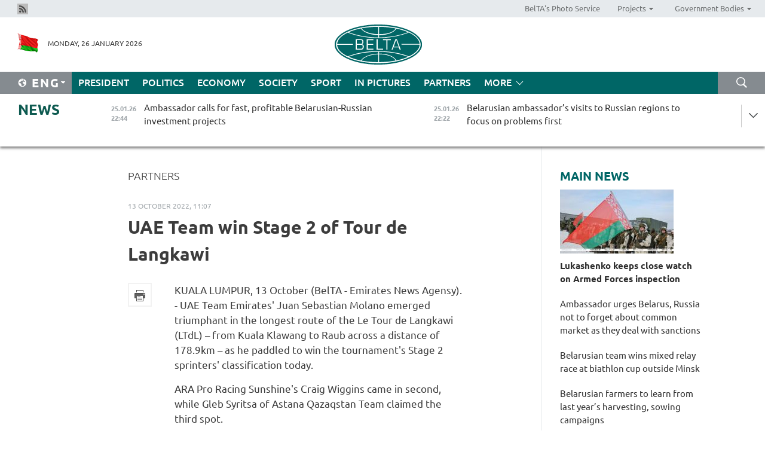

--- FILE ---
content_type: text/html; charset=UTF-8
request_url: https://eng.belta.by/partner_news/view/uae-team-win-stage-2-of-tour-de-langkawi-153823-2022/
body_size: 12150
content:
    
    	<!DOCTYPE HTML>
	<html lang="en-EN" prefix="og: http://ogp.me/ns#">
	<head  prefix="article: https://ogp.me/ns/article#">
		<title>UAE Team win Stage 2 of Tour de Langkawi | Partners | Belarus News | Belarusian news | Belarus today | news in Belarus | Minsk news | BELTA</title>
		<meta http-equiv="Content-Type" content="text/html; charset=utf-8">
                <meta name="viewport" content="width=device-width">
		<link rel="stylesheet" href="/styles/general_styles.css" type="text/css">
                                <link rel="stylesheet" href="/styles/styles2.css?1769379617" type="text/css">
                                <link rel="stylesheet" href="/styles/styles.css?1769379617" type="text/css">
                <link rel="stylesheet" href="/styles/tr_styles.css" type="text/css">
                            <link rel="icon" href="/desimages/fav.png" type="image/png">
		<meta name="keywords" content="">
		<meta name="description" content="UAE Team Emirates&#039; Juan Sebastian Molano emerged triumphant in the longest route of the Le Tour de Langkawi (LTdL) &ndash; from Kuala Klawang to Raub across a distance of 178.9km &ndash; as he paddled to win the tournament&#039;s Stage 2 sprinters&#039; classification today.">
                
                 <link rel = "canonical" href="https://eng.belta.by/partner_news/view/uae-team-win-stage-2-of-tour-de-langkawi-153823-2022/">
                 
	                    <meta property="og:locale" content="en_EN">
	        	        	<meta property="og:site_name" content="Belarusian Telegraph Agency" />
	        	        	<meta property="og:title" content="UAE Team win Stage 2 of Tour de Langkawi" />
	        	        	<meta property="og:type" content="article" />
	        	        	<meta property="og:url" content="https://eng.belta.by/partner_news/view/uae-team-win-stage-2-of-tour-de-langkawi-153823-2022" />
	        	        	<meta property="og:image" content="https://eng.belta.by/desimages/og_image.png" />
	        	        	<meta property="og:description" content="UAE Team Emirates&amp;#039; Juan Sebastian Molano emerged triumphant in the longest route of the Le Tour de Langkawi (LTdL) &amp;ndash; from Kuala Klawang to Raub across a distance of 178.9km &amp;ndash; as he paddled to win the tournament&amp;#039;s Stage 2 sprinters&amp;#039; classification today." />
	        	        	<meta property="og:section" content="Partners" />
	        	        	<meta property="article:published_time" content="2022-10-13 11:07:56" />
	        	        	<meta property="article:modified_time" content="2022-10-13 11:11:22" />
	        	    		                        <!-- Yandex.Metrika informer -->
<a href="https://metrika.yandex.by/stat/?id=15029098&amp;from=informer"
target="_blank" rel="nofollow"><img src="https://informer.yandex.ru/informer/15029098/1_1_FFFFFFFF_EFEFEFFF_0_pageviews"
style="width:80px; height:15px; border:0; display:none" alt="Яндекс.Метрика" title="Яндекс.Метрика: данные за сегодня (просмотры)" class="ym-advanced-informer" data-cid="15029098" data-lang="ru" /></a>
<!-- /Yandex.Metrika informer -->

<!-- Yandex.Metrika counter -->
<script type="text/javascript" >
   (function(m,e,t,r,i,k,a){m[i]=m[i]||function(){(m[i].a=m[i].a||[]).push(arguments)};
   m[i].l=1*new Date();
   for (var j = 0; j < document.scripts.length; j++) {if (document.scripts[j].src === r) { return; }}
   k=e.createElement(t),a=e.getElementsByTagName(t)[0],k.async=1,k.src=r,a.parentNode.insertBefore(k,a)})
   (window, document, "script", "https://mc.yandex.ru/metrika/tag.js", "ym");

   ym(15029098, "init", {
        clickmap:true,
        trackLinks:true,
        accurateTrackBounce:true,
        webvisor:true
   });
</script>
<noscript><div><img src="https://mc.yandex.ru/watch/15029098" style="position:absolute; left:-9999px;" alt="" /></div></noscript>
<!-- /Yandex.Metrika counter -->

            
                        <meta name="google-site-verification" content="Dd8uWU7VCf77OeeHXR5DHMQmZ-7j6FLk_JRDg71UqnQ" />

            
        

                                                                	</head>
	
	<body>

                
        <a id="top"></a>

    <div class="all   ">
        <div class="ban_main_top">
            
        </div>
        <div class="top_line">
	                <div class="social_icons">
                                          <a href="/rss" title="Rss"  target ="_self" onmouseover="this.children[0].src='https://eng.belta.by/images/storage/banners/000015_e75332d9759a535dbd02582b38240ace_work.jpg'" onmouseout="this.children[0].src='https://eng.belta.by/images/storage/banners/000015_06c67faab12793f011de90a38aef8cf1_work.jpg'">
                    <img src="https://eng.belta.by/images/storage/banners/000015_06c67faab12793f011de90a38aef8cf1_work.jpg" alt="Rss" title="Rss" />
                </a>
                        </div>
    
	        <script>
        var scroll_items = Array();
    </script>
<div class="projects_menu">
	
                    <div class="projects_menu_item " id="pr_el_97"><a target="_blank"  href="https://photobelta.by/"  title="BelTA&#039;s Photo Service" >
            <span>BelTA&#039;s Photo Service</span>    </a>
            </div>
	
                    <div class="projects_menu_item projects_menu_drop" id="pr_el_98"><a   href="https://eng.belta.by/"  title="Projects" >
            <span>Projects</span>    </a>
                    <script>
                var scroll_pr_m = "pr_m_98";
                scroll_items[scroll_items.length] = "pr_m_98";
            </script>
          <div class="projects_menu_s" id="pr_m_98">  
           	
                <div class="pr_menu_s_item">
                                                                                                                        <a target="_blank"   href="https://atom.belta.by/en" title="NUCLEAR POWER IN BELARUS AND WORLDWIDE" >NUCLEAR POWER IN BELARUS AND WORLDWIDE</a>
                        
                                    </div>
                       </div> 
            </div>
	
                    <div class="projects_menu_item projects_menu_drop" id="pr_el_105"><a   href="https://eng.belta.by/"  title="Government Bodies" >
            <span>Government Bodies</span>    </a>
                    <script>
                var scroll_pr_m = "pr_m_105";
                scroll_items[scroll_items.length] = "pr_m_105";
            </script>
          <div class="projects_menu_s" id="pr_m_105">  
           	
                <div class="pr_menu_s_item">
                                                                                                                        <a target="_blank"   href="http://president.gov.by/en/" title="President of the Republic of Belarus" >President of the Republic of Belarus</a>
                        
                                    </div>
            	
                <div class="pr_menu_s_item">
                                                                                                                        <a target="_blank"   href="http://www.government.by/en/" title="The Council of Ministers of the Republic of Belarus" >The Council of Ministers of the Republic of Belarus</a>
                        
                                    </div>
            	
                <div class="pr_menu_s_item">
                                                                                                                        <a target="_blank"   href="http://www.sovrep.gov.by/en/" title="The Council of the Republic of the National Assembly of the Republic of Belarus" >The Council of the Republic of the National Assembly of the Republic of Belarus</a>
                        
                                    </div>
            	
                <div class="pr_menu_s_item">
                                                                                                                        <a target="_blank"   href="http://house.gov.by/index.php/,,,,,1,0,0.html" title="The House of Representatives of the National Assembly of the Republic of Belarus" >The House of Representatives of the National Assembly of the Republic of Belarus</a>
                        
                                    </div>
            	
                <div class="pr_menu_s_item">
                                                                                                                        <a target="_blank"   href="http://www.kc.gov.by/en/main.aspx" title="The Constitutional Court of the Republic of Belarus" >The Constitutional Court of the Republic of Belarus</a>
                        
                                    </div>
            	
                <div class="pr_menu_s_item">
                                                                                                                        <a target="_blank"   href="http://www.supcourt.by/" title="The Supreme Court of the Republic of Belarus" >The Supreme Court of the Republic of Belarus</a>
                        
                                    </div>
            	
                <div class="pr_menu_s_item">
                                                                                                                        <a target="_blank"   href="http://www.kgk.gov.by/en" title="The State Control Committee of the Republic of Belarus" >The State Control Committee of the Republic of Belarus</a>
                        
                                    </div>
            	
                <div class="pr_menu_s_item">
                                                                                                                        <a target="_blank"   href="http://www.prokuratura.gov.by/en/" title="The Prosecutor General’s Office of the Republic of Belarus" >The Prosecutor General’s Office of the Republic of Belarus</a>
                        
                                    </div>
            	
                <div class="pr_menu_s_item">
                                                                                                                        <a target="_blank"   href="http://www.nbrb.by/engl/" title="The National Bank of the Republic of Belarus" >The National Bank of the Republic of Belarus</a>
                        
                                    </div>
            	
                <div class="pr_menu_s_item">
                                                                                                                        <a target="_blank"   href="http://www.mas.by/ru" title="Ministry of Architecture and Construction" >Ministry of Architecture and Construction</a>
                        
                                    </div>
            	
                <div class="pr_menu_s_item">
                                                                                                                        <a target="_blank"   href="http://mvd.gov.by/en/main.aspx" title="Ministry of the Interior" >Ministry of the Interior</a>
                        
                                    </div>
            	
                <div class="pr_menu_s_item">
                                                                                                                        <a target="_blank"   href="http://minzdrav.gov.by/" title="Ministry of Public Health" >Ministry of Public Health</a>
                        
                                    </div>
            	
                <div class="pr_menu_s_item">
                                                                                                                        <a target="_blank"   href="http://www.mjkx.gov.by/" title="Ministry of Housing and Utilities Services" >Ministry of Housing and Utilities Services</a>
                        
                                    </div>
            	
                <div class="pr_menu_s_item">
                                                                                                                        <a target="_blank"   href="http://mfa.gov.by/en/" title="Ministry of Foreign Affairs" >Ministry of Foreign Affairs</a>
                        
                                    </div>
            	
                <div class="pr_menu_s_item">
                                                                                                                        <a target="_blank"   href="http://www.mininform.gov.by/ru/" title="Ministry of Information" >Ministry of Information</a>
                        
                                    </div>
            	
                <div class="pr_menu_s_item">
                                                                                                                        <a target="_blank"   href="http://www.nalog.gov.by/ru/" title="Ministry for Taxes and Levies" >Ministry for Taxes and Levies</a>
                        
                                    </div>
            	
                <div class="pr_menu_s_item">
                                                                                                                        <a target="_blank"   href="http://www.kultura.by/" title="Ministry of Culture" >Ministry of Culture</a>
                        
                                    </div>
            	
                <div class="pr_menu_s_item">
                                                                                                                        <a target="_blank"   href="http://www.mlh.gov.by/en/forestry/resources.html" title="Ministry of Forestry" >Ministry of Forestry</a>
                        
                                    </div>
            	
                <div class="pr_menu_s_item">
                                                                                                                        <a target="_blank"   href="http://www.mil.by/en/" title="Ministry of Defense" >Ministry of Defense</a>
                        
                                    </div>
            	
                <div class="pr_menu_s_item">
                                                                                                                        <a target="_blank"   href="http://edu.gov.by/" title="Ministry of Education" >Ministry of Education</a>
                        
                                    </div>
            	
                <div class="pr_menu_s_item">
                                                                                                                        <a target="_blank"   href="http://minpriroda.gov.by/en/" title="Ministry of Natural Resources and Environmental Protection" >Ministry of Natural Resources and Environmental Protection</a>
                        
                                    </div>
            	
                <div class="pr_menu_s_item">
                                                                                                                        <a target="_blank"   href="http://www.minprom.gov.by/eng/welcome" title="Ministry of Industry" >Ministry of Industry</a>
                        
                                    </div>
            	
                <div class="pr_menu_s_item">
                                                                                                                        <a target="_blank"   href="http://www.mpt.gov.by/en/" title="Ministry of Communications and Informatization" >Ministry of Communications and Informatization</a>
                        
                                    </div>
            	
                <div class="pr_menu_s_item">
                                                                                                                        <a target="_blank"   href="https://www.mshp.gov.by/" title="Ministry of Agriculture and Food" >Ministry of Agriculture and Food</a>
                        
                                    </div>
            	
                <div class="pr_menu_s_item">
                                                                                                                        <a target="_blank"   href="http://mst.gov.by/en" title="Ministry of Sport and Tourism" >Ministry of Sport and Tourism</a>
                        
                                    </div>
            	
                <div class="pr_menu_s_item">
                                                                                                                        <a target="_blank"   href="http://www.mintorg.gov.by/index.php?lang=en" title="Ministry of Trade" >Ministry of Trade</a>
                        
                                    </div>
            	
                <div class="pr_menu_s_item">
                                                                                                                        <a target="_blank"   href="http://www.mintrans.gov.by/eng/index" title="Ministry of Transport and Communications" >Ministry of Transport and Communications</a>
                        
                                    </div>
            	
                <div class="pr_menu_s_item">
                                                                                                                        <a target="_blank"   href="http://www.mintrud.gov.by/en" title="Ministry of Labour and Social Protection" >Ministry of Labour and Social Protection</a>
                        
                                    </div>
            	
                <div class="pr_menu_s_item">
                                                                                                                        <a target="_blank"   href="http://mchs.gov.by/" title="Ministry for Emergency Situations" >Ministry for Emergency Situations</a>
                        
                                    </div>
            	
                <div class="pr_menu_s_item">
                                                                                                                        <a target="_blank"   href="http://www.minfin.gov.by/" title="Ministry of Finance" >Ministry of Finance</a>
                        
                                    </div>
            	
                <div class="pr_menu_s_item">
                                                                                                                        <a target="_blank"   href="http://www.economy.gov.by/en" title="Ministry of Economy" >Ministry of Economy</a>
                        
                                    </div>
            	
                <div class="pr_menu_s_item">
                                                                                                                        <a target="_blank"   href="http://www.minenergo.gov.by/en" title="Ministry of Energy" >Ministry of Energy</a>
                        
                                    </div>
            	
                <div class="pr_menu_s_item">
                                                                                                                        <a target="_blank"   href="http://minjust.gov.by/en/" title="Ministry of Justice" >Ministry of Justice</a>
                        
                                    </div>
            	
                <div class="pr_menu_s_item">
                                                                                                                        <a target="_blank"   href="http://www.gki.gov.by/" title="State Committee for the Management of State Property" >State Committee for the Management of State Property</a>
                        
                                    </div>
            	
                <div class="pr_menu_s_item">
                                                                                                                        <a target="_blank"   href="http://www.gknt.gov.by/opencms/opencms/en/index.html" title="State Committee for Science and Technologies" >State Committee for Science and Technologies</a>
                        
                                    </div>
            	
                <div class="pr_menu_s_item">
                                                                                                                        <a target="_blank"   href="http://gosstandart.gov.by/en-US/" title="State Committee for Standardization" >State Committee for Standardization</a>
                        
                                    </div>
            	
                <div class="pr_menu_s_item">
                                                                                                                        <a target="_blank"   href="http://gpk.gov.by/" title="State Border Committee" >State Border Committee</a>
                        
                                    </div>
            	
                <div class="pr_menu_s_item">
                                                                                                                        <a target="_blank"   href="http://www.gtk.gov.by/en" title="State Customs Committee" >State Customs Committee</a>
                        
                                    </div>
            	
                <div class="pr_menu_s_item">
                                                                                                                        <a target="_blank"   href="http://www.belstat.gov.by/en/" title="National Statistics Committee" >National Statistics Committee</a>
                        
                                    </div>
            	
                <div class="pr_menu_s_item">
                                                                                                                        <a target="_blank"   href="http://sk.gov.by/en/" title="Investigative Committee of the Republic of Belarus" >Investigative Committee of the Republic of Belarus</a>
                        
                                    </div>
            	
                <div class="pr_menu_s_item">
                                                                                                                        <a target="_blank"   href="http://brest-region.gov.by/index.php/en/" title="Brest Oblast Executive Committee" >Brest Oblast Executive Committee</a>
                        
                                    </div>
            	
                <div class="pr_menu_s_item">
                                                                                                                        <a target="_blank"   href="http://www.vitebsk-region.gov.by/en" title="Vitebsk Oblast Executive Committee" >Vitebsk Oblast Executive Committee</a>
                        
                                    </div>
            	
                <div class="pr_menu_s_item">
                                                                                                                        <a target="_blank"   href="http://gomel-region.gov.by/en/" title="Gomel Oblast Executive Committee" >Gomel Oblast Executive Committee</a>
                        
                                    </div>
            	
                <div class="pr_menu_s_item">
                                                                                                                        <a target="_blank"   href="http://www.region.grodno.by/en" title="Grodno Oblast Executive Committee" >Grodno Oblast Executive Committee</a>
                        
                                    </div>
            	
                <div class="pr_menu_s_item">
                                                                                                                        <a target="_blank"   href="http://www.minsk-region.gov.by/en/" title="Minsk Oblast Executive Committee" >Minsk Oblast Executive Committee</a>
                        
                                    </div>
            	
                <div class="pr_menu_s_item">
                                                                                                                        <a target="_blank"   href="http://mogilev-region.gov.by/en" title="Mogilev Oblast Executive Committee" >Mogilev Oblast Executive Committee</a>
                        
                                    </div>
            	
                <div class="pr_menu_s_item">
                                                                                                                        <a target="_blank"   href="http://minsk.gov.by/en/" title="Minsk City Executive Committee" >Minsk City Executive Committee</a>
                        
                                    </div>
                       </div> 
            </div>
</div>

     
        </div>
        <div class="header">
            <div class="header_date">
                                            <a class="header_flag" href="https://eng.belta.by" title="Flag"  target ="_self">
                <img 
                    src="https://eng.belta.by/images/storage/banners/000205_a31067f5f47a6d3dd1198811096c7f92_work.jpg" 
                    alt="Flag" 
                    title="Flag" 
                                    />
            </a>
            
                Monday, 26 January 2026
            </div>
	            	        <div class="logo">
            
                                                                    <a href="/" title="Belarusian Telegraph Agency"  target ="_self">
                            <span class="logo_img"><img src="https://eng.belta.by/images/storage/banners/000016_c6fefed385e51552b15905774bf48fbf_work.jpg" alt="Belarusian Telegraph Agency" title="Belarusian Telegraph Agency" /></span>
                                                    </a>
                                                        </div>
    
            <div class="weather_currency">
                <div class="weather_currency_inner">
                
	 	
                </div>
	    
            </div>
        </div>
    <div class="menu_line" >

	    <div class="main_langs" id="main_langs">
            <div class="main_langs_inner" id="main_langs_inner">
	
                                                    	
                                    <div class="main_lang_item" ><a target="_blank"   href="https://belta.by" title="Рус" >Рус</a></div>
        	
                                    <div class="main_lang_item" ><a target="_blank"   href="https://blr.belta.by" title="Бел" >Бел</a></div>
        	
                                    <div class="main_lang_item" ><a target="_blank"   href="https://pol.belta.by/" title="Pl" >Pl</a></div>
        	
                                    <div class="main_lang_item" ><a target="_blank"   href="https://deu.belta.by/" title="Deu" >Deu</a></div>
        	
                                    <div class="main_lang_item" ><a target="_blank"   href="https://esp.belta.by/" title="Esp" >Esp</a></div>
        	
                                    <div class="main_lang_item" ><a target="_blank"   href="https://chn.belta.by/" title="中文" >中文</a></div>
        </div>
<div class="main_lang_item main_lang_selected" ><a   href="https://eng.belta.by/" title="Eng">Eng</a></div>
</div>
		

	       <div class="h_menu_fp" id="h_menu_fp" >
    <div class="h_menu_title" id="h_menu_title">
                Menu
    </div>
            <div class="h_menu_s" id="h_menu_s"></div>
        <div class="menu_more">
            <div class="menu_more_title" id="h_menu_more" >More </div>
                    <div id="h_menu" class="h_menu">
                <div class="content_all_margin">
	                        <div class="menu_els" id="h_menu_line_1">
                                                            <div class="menu_item " id="h_menu_item_1_1">
                            <a   href="https://eng.belta.by/president/" title="President">President</a>
                        </div>
                                                                                <div class="menu_item " id="h_menu_item_1_2">
                            <a   href="https://eng.belta.by/politics/" title="Politics">Politics</a>
                        </div>
                                                                                <div class="menu_item " id="h_menu_item_1_3">
                            <a   href="https://eng.belta.by/economics/" title="Economy">Economy</a>
                        </div>
                                                                                <div class="menu_item " id="h_menu_item_1_4">
                            <a   href="https://eng.belta.by/society/" title="Society">Society</a>
                        </div>
                                                                                <div class="menu_item " id="h_menu_item_1_5">
                            <a   href="https://eng.belta.by/sport/" title="Sport">Sport</a>
                        </div>
                                                                                <div class="menu_item " id="h_menu_item_1_6">
                            <a   href="https://eng.belta.by/fotoreportage/" title="In Pictures">In Pictures</a>
                        </div>
                                                                                <div class="menu_item menu_item_selected" id="h_menu_item_1_7">
                            <a   href="https://eng.belta.by/partner_news/" title="Partners">Partners</a>
                        </div>
                                                </div>
                                            <div class="menu_els" id="h_menu_line_2">
                                                            <div class="menu_item " id="h_menu_item_2_1">
                            <a   href="https://eng.belta.by/photonews/" title="Daily Snapshot">Daily Snapshot</a>
                        </div>
                                                                                <div class="menu_item " id="h_menu_item_2_2">
                            <a   href="https://eng.belta.by/video/" title="Video">Video</a>
                        </div>
                                                </div>
                                            <div class="menu_els" id="h_menu_line_3">
                                                            <div class="menu_item " id="h_menu_item_3_1">
                            <a   href="https://eng.belta.by/about_company/" title="About BelTA">About BelTA</a>
                        </div>
                                                                                <div class="menu_item " id="h_menu_item_3_2">
                            <a   href="https://eng.belta.by/products/" title="Products and services">Products and services</a>
                        </div>
                                                                                <div class="menu_item " id="h_menu_item_3_3">
                            <a   href="https://eng.belta.by/subscription/" title="Subscription">Subscription</a>
                        </div>
                                                                                <div class="menu_item " id="h_menu_item_3_4">
                            <a   href="https://eng.belta.by/contacts/" title="Contact us">Contact us</a>
                        </div>
                                                </div>
                                            <div class="menu_els" id="h_menu_line_4">
                                                            <div class="menu_item " id="h_menu_item_4_1">
                            <a   href="https://eng.belta.by/opinions/" title="Experts">Experts</a>
                        </div>
                                                </div>
                            </div>
       
    </div>
                    </div>
           </div>            
	


	
    
    
	    <div class="search_btn" onclick="open_search('search')"></div>
<form action="/search/getResultsForPeriod/" id="search">
    <input type="text" name="query" value="" placeholder="Search website" class="search_edit"/>
    <input type="submit" value="Search" class="search_submit" />
    <div class="clear"></div>
        <div class="fp_search_where">
        <span id="fp_search_where">Search where:</span>
            <input type="radio" name="group" value="0" id="group_0"/><label for="group_0">Search everywhere</label>
                            </div>
       <div class="fp_search_where">
        <span id="fp_search_when">In period</span>
            <input type="radio" name="period" value="0" id="period_0"/><label for="period_0">Entire period</label>
            <input type="radio" name="period" value="1" id="period_1"/><label for="period_1">Entire day</label>
            <input type="radio" name="period" value="2" id="period_2"/><label for="period_2">Entire week</label>
            <input type="radio" name="period" value="3" id="period_3"/><label for="period_3">Entire month</label>
            <input type="radio" name="period" value="4" id="period_4"/><label for="period_4">Entire year</label>
                </div>
    <div class="search_close close_btn" onclick="close_search('search')"></div>
</form>
   

    </div>
    <div class="top_lenta_inner">
  <div class="top_lenta">
    <a href="/" title="Back to main" class="tl_logo"></a>
    <div class="tl_title">
                    <a href="https://eng.belta.by/all_news" title="News">News</a>
            </div>
                            <div class="tl_inner" id="tl_inner">
        
        <div class="tl_item">
	        	            	            	            	        	                            <div class="lenta_date_box">
                    <div class="lenta_date">
                   	               25.01.26
	                              <div class="line"></div>
                    </div>
                    </div>
	                                                                        	                	                                <a  href="https://eng.belta.by/economics/view/ambassador-calls-for-fast-profitable-belarusian-russian-investment-projects-176149-2026/"   title="Ambassador calls for fast, profitable Belarusian-Russian investment projects
">
                    <span class="tl_date">
                                                                                                    <span class="lenta_date_past">25.01.26</span>
                                                <span>22:44</span>
                    </span>
                    <span class="tl_news">Ambassador calls for fast, profitable Belarusian-Russian investment projects
</span>
                    <span class="tl_node">Economy</span>
                </a>
        </div>
        
        <div class="tl_item">
	        	            	        	                                                                        	                	                                <a  href="https://eng.belta.by/politics/view/belarusian-ambassadors-visits-to-russian-regions-to-focus-on-problems-first-176148-2026/"   title="Belarusian ambassador’s visits to Russian regions to focus on problems first
">
                    <span class="tl_date">
                                                                                                    <span class="lenta_date_past">25.01.26</span>
                                                <span>22:22</span>
                    </span>
                    <span class="tl_news">Belarusian ambassador’s visits to Russian regions to focus on problems first
</span>
                    <span class="tl_node">Politics</span>
                </a>
        </div>
        
        <div class="tl_item">
	        	            	        	                                                                        	                	                                <a  href="https://eng.belta.by/economics/view/ambassador-urges-belarus-russia-not-to-forget-about-common-market-as-they-deal-with-sanctions-176147-2026/"   title="Ambassador urges Belarus, Russia not to forget about common market as they deal with sanctions
">
                    <span class="tl_date">
                                                                                                    <span class="lenta_date_past">25.01.26</span>
                                                <span>22:04</span>
                    </span>
                    <span class="tl_news">Ambassador urges Belarus, Russia not to forget about common market as they deal with sanctions
</span>
                    <span class="tl_node">Economy</span>
                </a>
        </div>
        
        <div class="tl_item">
	        	            	        	                                                                        	                	                                <a  href="https://eng.belta.by/society/view/belarusian-farmers-to-learn-from-last-years-harvesting-sowing-campaigns-176146-2026/"   title="Belarusian farmers to learn from last year’s harvesting, sowing campaigns
">
                    <span class="tl_date">
                                                                                                    <span class="lenta_date_past">25.01.26</span>
                                                <span>18:54</span>
                    </span>
                    <span class="tl_news">Belarusian farmers to learn from last year’s harvesting, sowing campaigns
</span>
                    <span class="tl_node">Society</span>
                </a>
        </div>
        
        <div class="tl_item">
	        	            	        	                                                                        	                	                                <a  href="https://eng.belta.by/society/view/mp-satisfied-with-training-standards-of-belarusian-army-units-during-combat-readiness-inspection-176145-2026/"   title="MP satisfied with training standards of Belarusian army units during combat readiness inspection
">
                    <span class="tl_date">
                                                                                                    <span class="lenta_date_past">25.01.26</span>
                                                <span>18:08</span>
                    </span>
                    <span class="tl_news">MP satisfied with training standards of Belarusian army units during combat readiness inspection
</span>
                    <span class="tl_node">Society</span>
                </a>
        </div>
        
        <div class="tl_item">
	        	            	        	                                                                        	                	                                <a  href="https://eng.belta.by/president/view/lukashenko-congratulates-belarusian-team-on-winning-relay-race-during-biathlon-cup-stage-176144-2026/"   title="Lukashenko congratulates Belarusian biathletes on winning mixed relay race during biathlon cup stage">
                    <span class="tl_date">
                                                                                                    <span class="lenta_date_past">25.01.26</span>
                                                <span>17:33</span>
                    </span>
                    <span class="tl_news">Lukashenko congratulates Belarusian biathletes on winning mixed relay race during biathlon cup stage</span>
                    <span class="tl_node">President</span>
                </a>
        </div>
        
        <div class="tl_item">
	        	            	        	                                                                        	                	                                <a  href="https://eng.belta.by/sport/view/belarusian-team-wins-mixed-relay-race-at-biathlon-cup-outside-minsk-176143-2026/"   title="Belarusian team wins mixed relay race at biathlon cup outside Minsk">
                    <span class="tl_date">
                                                                                                    <span class="lenta_date_past">25.01.26</span>
                                                <span>16:51</span>
                    </span>
                    <span class="tl_news">Belarusian team wins mixed relay race at biathlon cup outside Minsk</span>
                    <span class="tl_node">Sport</span>
                </a>
        </div>
        
        <div class="tl_item">
	        	            	        	                                                                        	                	                                <a  href="https://eng.belta.by/society/view/personnel-fitness-in-focus-of-belarusian-armys-combat-readiness-inspection-176142-2026/"   title="Personnel fitness in focus of Belarusian army’s combat readiness inspection
">
                    <span class="tl_date">
                                                                                                    <span class="lenta_date_past">25.01.26</span>
                                                <span>16:00</span>
                    </span>
                    <span class="tl_news">Personnel fitness in focus of Belarusian army’s combat readiness inspection
</span>
                    <span class="tl_node">Society</span>
                </a>
        </div>
        
        <div class="tl_item">
	        	            	        	                                                                        	                	                                <a  href="https://eng.belta.by/politics/view/full-confidentiality-and-cautious-optimism-is-the-new-format-of-the-talks-on-ukraine-justified-176141-2026/"   title="Full confidentiality and cautious optimism. Is the new format of the talks on Ukraine justified?
">
                    <span class="tl_date">
                                                                                                    <span class="lenta_date_past">25.01.26</span>
                                                <span>15:22</span>
                    </span>
                    <span class="tl_news">Full confidentiality and cautious optimism. Is the new format of the talks on Ukraine justified?
</span>
                    <span class="tl_node">Politics</span>
                </a>
        </div>
        
        <div class="tl_item">
	        	            	        	                                                                        	                	                                <a  href="https://eng.belta.by/economics/view/belarus-cuba-outline-steps-to-advance-cooperation-in-manufacturing-176140-2026/"   title="Belarus, Cuba outline steps to advance cooperation in manufacturing">
                    <span class="tl_date">
                                                                                                    <span class="lenta_date_past">25.01.26</span>
                                                <span>13:57</span>
                    </span>
                    <span class="tl_news">Belarus, Cuba outline steps to advance cooperation in manufacturing</span>
                    <span class="tl_node">Economy</span>
                </a>
        </div>
        
        <div class="tl_item">
	        	            	        	                                                                        	                	                                <a  href="https://eng.belta.by/society/view/over-50-new-medications-introduced-in-belarus-in-2025-176139-2026/"   title="Over 50 new medications introduced in Belarus in 2025">
                    <span class="tl_date">
                                                                                                    <span class="lenta_date_past">25.01.26</span>
                                                <span>12:55</span>
                    </span>
                    <span class="tl_news">Over 50 new medications introduced in Belarus in 2025</span>
                    <span class="tl_node">Society</span>
                </a>
        </div>
        
        <div class="tl_item">
	        	            	        	                                                                        	                	                                <a  href="https://eng.belta.by/society/view/military-analyst-trump-understands-it-is-impossible-to-resolve-the-ukrainian-issue-without-belarus-176138-2026/"   title="Military analyst: Trump understands it is impossible to resolve the Ukrainian issue without Belarus
">
                    <span class="tl_date">
                                                                                                    <span class="lenta_date_past">25.01.26</span>
                                                <span>11:56</span>
                    </span>
                    <span class="tl_news">Military analyst: Trump understands it is impossible to resolve the Ukrainian issue without Belarus
</span>
                    <span class="tl_node">Society</span>
                </a>
        </div>
        
        <div class="tl_item">
	        	            	        	                                                                        	                	                                <a  href="https://eng.belta.by/society/view/truck-clearance-system-still-down-on-lithuanian-side-of-belarus-lithuania-border-176137-2026/"   title="Truck clearance system still down on Lithuanian side of Belarus-Lithuania border
">
                    <span class="tl_date">
                                                                                                    <span class="lenta_date_past">25.01.26</span>
                                                <span>10:49</span>
                    </span>
                    <span class="tl_news">Truck clearance system still down on Lithuanian side of Belarus-Lithuania border
</span>
                    <span class="tl_node">Society</span>
                </a>
        </div>
        
        <div class="tl_item">
	        	            	        	                                                                        	                	                                <a  href="https://eng.belta.by/president/view/lukashenko-congratulates-biathlete-on-winning-pursuit-race-outside-minsk-176136-2026/"   title="Lukashenko congratulates biathlete on winning pursuit race outside Minsk">
                    <span class="tl_date">
                                                                                                    <span class="lenta_date_past">25.01.26</span>
                                                <span>10:36</span>
                    </span>
                    <span class="tl_news">Lukashenko congratulates biathlete on winning pursuit race outside Minsk</span>
                    <span class="tl_node">President</span>
                </a>
        </div>
        
        <div class="tl_item">
	        	            	        	                                                                        	                	                                <a  href="https://eng.belta.by/president/view/lukashenko-focus-on-preserving-the-nations-intellectual-potential-in-belarus-176135-2026/"   title="Lukashenko: Focus on preserving the nation’s intellectual potential in Belarus">
                    <span class="tl_date">
                                                                                                    <span class="lenta_date_past">25.01.26</span>
                                                <span>10:02</span>
                    </span>
                    <span class="tl_news">Lukashenko: Focus on preserving the nation’s intellectual potential in Belarus</span>
                    <span class="tl_node">President</span>
                </a>
        </div>
        
        <div class="tl_item">
	        	            	            	            	        	                            <div class="lenta_date_box">
                    <div class="lenta_date">
                   	               24.01.26
	                              <div class="line"></div>
                    </div>
                    </div>
	                                                                        	                	                                <a  href="https://eng.belta.by/society/view/expert-army-inspection-proves-belarus-in-control-amid-regional-tensions-176134-2026/"   title="Expert: Army inspection proves Belarus in control amid regional tensions">
                    <span class="tl_date">
                                                                                                <span>18:00</span>
                    </span>
                    <span class="tl_news">Expert: Army inspection proves Belarus in control amid regional tensions</span>
                    <span class="tl_node">Society</span>
                </a>
        </div>
        
        <div class="tl_item">
	        	            	        	                                                                        	                	                                <a  href="https://eng.belta.by/sport/view/smolski-wins-pursuit-at-commonwealth-cup-leg-in-raubichi-176133-2026/"   title="Smolski wins pursuit at Commonwealth Cup leg in Raubichi">
                    <span class="tl_date">
                                                                                                <span>17:26</span>
                    </span>
                    <span class="tl_news">Smolski wins pursuit at Commonwealth Cup leg in Raubichi</span>
                    <span class="tl_node">Sport</span>
                </a>
        </div>
        
        <div class="tl_item">
	        	            	        	                                                                        	                	                                <a  href="https://eng.belta.by/economics/view/belarusian-delegation-visits-kazakhstan-to-promote-belarus-tractors-176132-2026/"   title="Belarusian delegation visits Kazakhstan to promote MTZ tractors">
                    <span class="tl_date">
                                                                                                <span>17:05</span>
                    </span>
                    <span class="tl_news">Belarusian delegation visits Kazakhstan to promote MTZ tractors</span>
                    <span class="tl_node">Economy</span>
                </a>
        </div>
        
        <div class="tl_item">
	        	            	        	                                                                        	                	                                <a  href="https://eng.belta.by/society/view/battle-agains-battle-against-salt-stains-a-winter-shoe-experiment-176119-2026/"   title="Battle against salt stains: A winter shoe experiment">
                    <span class="tl_date">
                                                                                                <span>16:40</span>
                    </span>
                    <span class="tl_news">Battle against salt stains: A winter shoe experiment</span>
                    <span class="tl_node">Society</span>
                </a>
        </div>
        
        <div class="tl_item">
	        	            	        	                                                                        	                	                                <a  href="https://eng.belta.by/society/view/belarus-academy-of-sciences-reveals-its-top-breakthroughs-of-2025-176131-2026/"   title="Belarus’ Academy of Sciences reveals its top breakthroughs of 2025">
                    <span class="tl_date">
                                                                                                <span>16:11</span>
                    </span>
                    <span class="tl_news">Belarus’ Academy of Sciences reveals its top breakthroughs of 2025</span>
                    <span class="tl_node">Society</span>
                </a>
        </div>
        
        <div class="tl_item">
	        	            	        	                                                                        	                	                                <a  href="https://eng.belta.by/sport/view/sola-secures-pursuit-silver-at-commonwealth-cup-leg-in-raubichi-176130-2026/"   title="Sola secures pursuit silver at Commonwealth Cup leg in Raubichi">
                    <span class="tl_date">
                                                                                                <span>15:28</span>
                    </span>
                    <span class="tl_news">Sola secures pursuit silver at Commonwealth Cup leg in Raubichi</span>
                    <span class="tl_node">Sport</span>
                </a>
        </div>
        
        <div class="tl_item">
	        	            	        	                                                                        	                	                                <a  href="https://eng.belta.by/society/view/belarus-to-raise-subsidies-for-business-start-ups-to-nearly-br10000-176129-2026/"   title="Belarus to raise subsidies for business start-ups to nearly Br10,000">
                    <span class="tl_date">
                                                                                                <span>14:53</span>
                    </span>
                    <span class="tl_news">Belarus to raise subsidies for business start-ups to nearly Br10,000</span>
                    <span class="tl_node">Society</span>
                </a>
        </div>
        
        <div class="tl_item">
	        	            	        	                                                                        	                	                                <a  href="https://eng.belta.by/sport/view/hc-dinamo-minsk-to-face-hc-shanghai-dragons-on-home-ice-176126-2026/"   title="HC Dinamo Minsk to face HC Shanghai Dragons on home ice">
                    <span class="tl_date">
                                                                                                <span>14:07</span>
                    </span>
                    <span class="tl_news">HC Dinamo Minsk to face HC Shanghai Dragons on home ice</span>
                    <span class="tl_node">Sport</span>
                </a>
        </div>
        
        <div class="tl_item">
	        	            	        	                                                                        	                	                                <a  href="https://eng.belta.by/president/view/lukashenko-keeps-close-watch-on-armed-forces-inspection-176128-2026/"   title="Lukashenko keeps close watch on Armed Forces inspection">
                    <span class="tl_date">
                                                                                                <span>13:19</span>
                    </span>
                    <span class="tl_news">Lukashenko keeps close watch on Armed Forces inspection</span>
                    <span class="tl_node">President</span>
                </a>
        </div>
        
        <div class="tl_item">
	        	            	        	                                                                        	                	                                <a  href="https://eng.belta.by/politics/view/in-the-spirit-of-monologue-what-davos-2026-revealed-176127-2026/"   title="In the spirit of monologue: What Davos 2026 revealed">
                    <span class="tl_date">
                                                                                                <span>13:00</span>
                    </span>
                    <span class="tl_news">In the spirit of monologue: What Davos 2026 revealed</span>
                    <span class="tl_node">Politics</span>
                </a>
        </div>
        
        <div class="tl_item">
	        	            	        	                                                                        	                	                                <a  href="https://eng.belta.by/society/view/belarus-development-program-through-2030-aligns-with-constitutional-priorities-176125-2026/"   title="Belarus’ development program through 2030 aligns with constitutional priorities">
                    <span class="tl_date">
                                                                                                <span>12:34</span>
                    </span>
                    <span class="tl_news">Belarus’ development program through 2030 aligns with constitutional priorities</span>
                    <span class="tl_node">Society</span>
                </a>
        </div>
        
        <div class="tl_item">
	        	            	        	                                                                        	                	                                <a  href="https://eng.belta.by/sport/view/belarus-start-uefa-futsal-euro-2026-with-loss-to-belgium-176124-2026/"   title="Belarus start UEFA Futsal Euro 2026 with loss to Belgium">
                    <span class="tl_date">
                                                                                                <span>11:56</span>
                    </span>
                    <span class="tl_news">Belarus start UEFA Futsal Euro 2026 with loss to Belgium</span>
                    <span class="tl_node">Sport</span>
                </a>
        </div>
        
        <div class="tl_item">
	        	            	        	                                                                        	                	                                <a  href="https://eng.belta.by/society/view/belarus-considers-new-approaches-to-rural-housing-construction-176123-2026/"   title="Belarus considers new approaches to rural housing construction">
                    <span class="tl_date">
                                                                                                <span>11:14</span>
                    </span>
                    <span class="tl_news">Belarus considers new approaches to rural housing construction</span>
                    <span class="tl_node">Society</span>
                </a>
        </div>
        
        <div class="tl_item">
	        	            	        	                                                                        	                	                                <a  href="https://eng.belta.by/society/view/belarusian-russian-mps-discuss-role-of-regional-ties-in-healthcare-development-176122-2026/"   title="Belarusian, Russian MPs discuss role of regional ties in healthcare development">
                    <span class="tl_date">
                                                                                                <span>10:29</span>
                    </span>
                    <span class="tl_news">Belarusian, Russian MPs discuss role of regional ties in healthcare development</span>
                    <span class="tl_node">Society</span>
                </a>
        </div>
        
        <div class="tl_item">
	        	            	        	                                                                        	                	                                <a  href="https://eng.belta.by/sport/view/uww-iwf-allow-belarusian-junior-athletes-to-compete-with-national-symbols-176121-2026/"   title="UWW, IWF allow Belarusian junior athletes to compete with national symbols">
                    <span class="tl_date">
                                                                                                <span>09:42</span>
                    </span>
                    <span class="tl_news">UWW, IWF allow Belarusian junior athletes to compete with national symbols</span>
                    <span class="tl_node">Sport</span>
                </a>
        </div>
        <a class="all_news" href="https://eng.belta.by/all_news" title="All news">All news</a> 
    </div>
    <div class="tl_arrow" title="" id="tl_arrow"></div>
    <a class="all_news main_left_col" href="https://eng.belta.by/all_news" title="All news">All news</a> 
  </div>
    
</div>    <div class="main">
      <div class="content_2_col">  
          <div class="content_2_col_margin">       
        	      
<div class="content_margin">
<a href="https://eng.belta.by/partner_news/" title="Partners"  class="rubric">Partners</a>
<div class="date_full">13 October 2022, 11:07</div>
<h1>UAE Team win Stage 2 of Tour de Langkawi</h1>

    <div class="inner_content">
                    <div class="social_icons_c">
                                                                
                                            <a href="/printv/partner_news/view/uae-team-win-stage-2-of-tour-de-langkawi-153823-2022/" onclick="window.open('/printv/partner_news/view/uae-team-win-stage-2-of-tour-de-langkawi-153823-2022/');return false" class="print_icon"></a>
                </div>
        
        <div>
            <div class="text">

                
                                
                <meta name="mediator_published_time" content="2022-10-13T11:07:56+00:00" />
    <meta name="mediator_theme" content="Partners" />
    <meta name="mediator" content="/partner_news/view/uae-team-win-stage-2-of-tour-de-langkawi-153823-2022/" />
                                                                      
                                <div class="js-mediator-article">
                    <p>KUALA LUMPUR, 13 October (BelTA - Emirates News Agensy). - UAE Team Emirates' Juan Sebastian Molano emerged triumphant in the longest route of the Le Tour de Langkawi (LTdL) – from Kuala Klawang to Raub across a distance of 178.9km – as he paddled to win the tournament's Stage 2 sprinters' classification today.</p><p></p><p>ARA Pro Racing Sunshine's Craig Wiggins came in second, while Gleb Syritsa of Astana Qazaqstan Team claimed the third spot.</p><p></p><p>“Thanks to my team I managed to come this far. It was a good day,” Molano, a 27-year-old Colombian, told reporters after the race.</p><p></p>
                    
                    
                                        
                                    <div class="invite_in_messagers">
    <div>Follow us on:</div>
       <a  class="viber" href="https://twitter.com/Belarus_News" rel="nofollow" target="_blank">
         <img src="https://eng.belta.by/images/design/1.png" style="margin:3px 0 -17px 0;display: inline;display: inline;" alt="X" title="X"
    </a>  
</div>                                                        </div>


                
                
            </div>
            <div class="clear"></div>
        </div>
    </div>
</div>
    

            <div class="rubricNews">
    <div class="content_margin">
<a class="block_title" href="https://eng.belta.by/partner_news">More about Partners</a>
    <div class="rubricNews_item">
                          	                	                                                    <a class="rubricNews_item_img news_with_rubric_img" href="/partner_news/view/chinas-first-reusable-liquid-rocket-test-offshore-platform-set-for-operation-176098-2026/"  title="China&#039;s first reusable liquid rocket test offshore platform set for operation  ">
                        <img src="https://eng.belta.by/images/storage/news/with_archive/2026/000177_1769158222_176098_medium.jpg" alt="Photo: Xinhua" title="Photo: Xinhua"/>
                    </a>
                                <a href="/partner_news/view/chinas-first-reusable-liquid-rocket-test-offshore-platform-set-for-operation-176098-2026/"  title="China&#039;s first reusable liquid rocket test offshore platform set for operation  ">
                    China's first reusable liquid rocket test offshore platform set for operation  
                </a>
    </div>
    <div class="rubricNews_item">
                          	                	                                                    <a class="rubricNews_item_img news_with_rubric_img" href="/partner_news/view/app-bta-sign-mou-for-news-exchange-strengthen-media-links-176097-2026/"  title="APP, BTA sign MoU for news exchange, strengthen media links ">
                        <img src="https://eng.belta.by/images/storage/news/with_archive/2026/000177_1769157278_176097_medium.jpg" alt="" title=""/>
                    </a>
                                <a href="/partner_news/view/app-bta-sign-mou-for-news-exchange-strengthen-media-links-176097-2026/"  title="APP, BTA sign MoU for news exchange, strengthen media links ">
                    APP, BTA sign MoU for news exchange, strengthen media links 
                </a>
    </div>
    <div class="rubricNews_item">
                          	                	                                                    <a class="rubricNews_item_img news_with_rubric_img" href="/partner_news/view/chinese-mainland-reaches-229-mln-high-value-invention-patents-in-ip-quality-pursuit-176092-2026/"  title="Chinese mainland reaches 2.29 mln high-value invention patents in IP quality pursuit  ">
                        <img src="https://eng.belta.by/images/storage/news/with_archive/2026/000177_1769152210_176092_medium.jpg" alt="" title=""/>
                    </a>
                                <a href="/partner_news/view/chinese-mainland-reaches-229-mln-high-value-invention-patents-in-ip-quality-pursuit-176092-2026/"  title="Chinese mainland reaches 2.29 mln high-value invention patents in IP quality pursuit  ">
                    Chinese mainland reaches 2.29 mln high-value invention patents in IP quality pursuit  
                </a>
    </div>
    <div class="rubricNews_item">
                          	                	                                                    <a class="rubricNews_item_img news_with_rubric_img" href="/partner_news/view/uae-innovates-future-of-tourism-with-smart-technologies-that-transform-travel-into-immersive-176090-2026/"  title="UAE innovates future of tourism with smart technologies that transform travel into immersive experiences   ">
                        <img src="https://eng.belta.by/images/storage/news/with_archive/2026/000177_1769151455_176090_medium.jpg" alt="" title=""/>
                    </a>
                                <a href="/partner_news/view/uae-innovates-future-of-tourism-with-smart-technologies-that-transform-travel-into-immersive-176090-2026/"  title="UAE innovates future of tourism with smart technologies that transform travel into immersive experiences   ">
                    UAE innovates future of tourism with smart technologies that transform travel into immersive experiences   
                </a>
    </div>
    <div class="rubricNews_item">
                          	                	                                                    <a class="rubricNews_item_img news_with_rubric_img" href="/partner_news/view/chinese-researchers-develop-eye-surgery-robot-176054-2026/"  title="Chinese researchers develop eye surgery robot ">
                        <img src="https://eng.belta.by/images/storage/news/with_archive/2026/000177_1769075317_176054_medium.jpg" alt="" title=""/>
                    </a>
                                <a href="/partner_news/view/chinese-researchers-develop-eye-surgery-robot-176054-2026/"  title="Chinese researchers develop eye surgery robot ">
                    Chinese researchers develop eye surgery robot 
                </a>
    </div>
    <div class="rubricNews_item">
                          	                	                                                    <a class="rubricNews_item_img news_with_rubric_img" href="/partner_news/view/world-of-coffee-dubai-2026-concludes-its-5th-edition-with-record-20000-visits-176041-2026/"  title="World of Coffee Dubai 2026 concludes its 5th edition with record 20,000 visits ">
                        <img src="https://eng.belta.by/images/storage/news/with_archive/2026/000177_1769065520_176041_medium.jpg" alt="" title=""/>
                    </a>
                                <a href="/partner_news/view/world-of-coffee-dubai-2026-concludes-its-5th-edition-with-record-20000-visits-176041-2026/"  title="World of Coffee Dubai 2026 concludes its 5th edition with record 20,000 visits ">
                    World of Coffee Dubai 2026 concludes its 5th edition with record 20,000 visits 
                </a>
    </div>
    </div>
</div>
          </div>
      </div>
      		      		              <!--noindex-->
  <div class="main_news_inner_2_col">
	<div class="block_title">Main news</div>
    <div class="mni_col">    
            <div class="rc_item rc_item_main">                                                                	                	                                                    <a href="https://eng.belta.by/president/view/lukashenko-keeps-close-watch-on-armed-forces-inspection-176128-2026/" title="Lukashenko keeps close watch on Armed Forces inspection" >
                        <img src="https://eng.belta.by/images/storage/news/with_archive/2026/000019_1769250066_176128_small.jpg" alt="" title=""/>
                    </a>
                               
                <a href="https://eng.belta.by/president/view/lukashenko-keeps-close-watch-on-armed-forces-inspection-176128-2026/" title="Lukashenko keeps close watch on Armed Forces inspection" class="last_news_title_main" >Lukashenko keeps close watch on Armed Forces inspection
                     
                                    </a>
              </div>
        </div>
    
    


	    <div class="mni_col">
             <div class="rc_item">                                                                	                	                                               
                <a href="https://eng.belta.by/economics/view/ambassador-urges-belarus-russia-not-to-forget-about-common-market-as-they-deal-with-sanctions-176147-2026/" title="Ambassador urges Belarus, Russia not to forget about common market as they deal with sanctions
"  >Ambassador urges Belarus, Russia not to forget about common market as they deal with sanctions

                     
                                    </a>
              </div>
             <div class="rc_item">                                                                	                	                                               
                <a href="https://eng.belta.by/sport/view/belarusian-team-wins-mixed-relay-race-at-biathlon-cup-outside-minsk-176143-2026/" title="Belarusian team wins mixed relay race at biathlon cup outside Minsk"  >Belarusian team wins mixed relay race at biathlon cup outside Minsk
                     
                                    </a>
              </div>
             <div class="rc_item">                                                                	                	                                               
                <a href="https://eng.belta.by/society/view/belarusian-farmers-to-learn-from-last-years-harvesting-sowing-campaigns-176146-2026/" title="Belarusian farmers to learn from last year’s harvesting, sowing campaigns
"  >Belarusian farmers to learn from last year’s harvesting, sowing campaigns

                     
                                    </a>
              </div>
        </div>

  </div>
  <div class="one_right_col">
      	<!--noindex-->
        <div class="top_news">
                
    <div class="block_title">
        Top news        <div class="topNewsSlider_dots" id="topNewsSlider_dots"></div>
    </div>
    	    <div class="topNewsSlider">
		                            <div class="tn_item">
		                		                		                		                			                			                			                <a href="https://eng.belta.by/president/view/lukashenko-congratulates-belarusian-team-on-winning-relay-race-during-biathlon-cup-stage-176144-2026/"    title="Lukashenko congratulates Belarusian biathletes on winning mixed relay race during biathlon cup stage">
		                            Lukashenko congratulates Belarusian biathletes on winning mixed relay race during biathlon cup stage
		                             
		                            		                        </a>
                        </div>
		                            <div class="tn_item">
		                		                		                		                			                			                			                <a href="https://eng.belta.by/society/view/personnel-fitness-in-focus-of-belarusian-armys-combat-readiness-inspection-176142-2026/"    title="Personnel fitness in focus of Belarusian army’s combat readiness inspection
">
		                            Personnel fitness in focus of Belarusian army’s combat readiness inspection

		                             
		                            		                        </a>
                        </div>
		                            <div class="tn_item">
		                		                		                		                			                			                			                <a href="https://eng.belta.by/politics/view/full-confidentiality-and-cautious-optimism-is-the-new-format-of-the-talks-on-ukraine-justified-176141-2026/"    title="Full confidentiality and cautious optimism. Is the new format of the talks on Ukraine justified?
">
		                            Full confidentiality and cautious optimism. Is the new format of the talks on Ukraine justified?

		                             
		                            		                        </a>
                        </div>
		                            <div class="tn_item">
		                		                		                		                			                			                			                <a href="https://eng.belta.by/economics/view/belarusian-delegation-visits-kazakhstan-to-promote-belarus-tractors-176132-2026/"    title="Belarusian delegation visits Kazakhstan to promote MTZ tractors">
		                            Belarusian delegation visits Kazakhstan to promote MTZ tractors
		                             
		                            		                        </a>
                        </div>
		                            <div class="tn_item">
		                		                		                		                			                			                			                <a href="https://eng.belta.by/politics/view/in-the-spirit-of-monologue-what-davos-2026-revealed-176127-2026/"    title="In the spirit of monologue: What Davos 2026 revealed">
		                            In the spirit of monologue: What Davos 2026 revealed
		                             
		                            		                        </a>
                        </div>
		                            <div class="tn_item">
		                		                		                		                			                			                			                <a href="https://eng.belta.by/sport/view/sola-secures-pursuit-silver-at-commonwealth-cup-leg-in-raubichi-176130-2026/"    title="Sola secures pursuit silver at Commonwealth Cup leg in Raubichi">
		                            Sola secures pursuit silver at Commonwealth Cup leg in Raubichi
		                             
		                            		                        </a>
                        </div>
		                            <div class="tn_item">
		                		                		                		                			                			                			                <a href="https://eng.belta.by/society/view/belarus-considers-new-approaches-to-rural-housing-construction-176123-2026/"    title="Belarus considers new approaches to rural housing construction">
		                            Belarus considers new approaches to rural housing construction
		                             
		                            		                        </a>
                        </div>
		                            <div class="tn_item">
		                		                		                		                			                			                			                <a href="https://eng.belta.by/society/view/belarus-rd-earns-international-acclaim-176115-2026/"    title="Belarus’ R&amp;D earns international acclaim">
		                            Belarus’ R&D earns international acclaim
		                             
		                            		                        </a>
                        </div>
		                            <div class="tn_item">
		                		                		                		                			                			                			                <a href="https://eng.belta.by/politics/view/belarus-invites-un-official-to-attend-chernobyl-disaster-anniversary-events-176120-2026/"    title="Belarus invites UN official to attend Chernobyl disaster anniversary events">
		                            Belarus invites UN official to attend Chernobyl disaster anniversary events
		                             
		                            		                        </a>
                        </div>
		                            <div class="tn_item">
		                		                		                		                			                			                			                <a href="https://eng.belta.by/sport/view/hc-dinamo-minsk-to-face-hc-shanghai-dragons-on-home-ice-176126-2026/"    title="HC Dinamo Minsk to face HC Shanghai Dragons on home ice">
		                            HC Dinamo Minsk to face HC Shanghai Dragons on home ice
		                             
		                            		                        </a>
                        </div>
		                            <div class="tn_item">
		                		                		                		                			                			                			                <a href="https://eng.belta.by/society/view/belarus-development-program-through-2030-aligns-with-constitutional-priorities-176125-2026/"    title="Belarus’ development program through 2030 aligns with constitutional priorities">
		                            Belarus’ development program through 2030 aligns with constitutional priorities
		                             
		                            		                        </a>
                        </div>
		                            <div class="tn_item">
		                		                		                		                			                			                			                <a href="https://eng.belta.by/president/view/lukashenko-congratulates-to-lam-on-re-election-as-vietnamese-communist-party-leader-176117-2026/"    title="Lukashenko congratulates To Lam on re-election as Vietnamese Communist Party leader">
		                            Lukashenko congratulates To Lam on re-election as Vietnamese Communist Party leader
		                             
		                            		                        </a>
                        </div>
		                            <div class="tn_item">
		                		                		                		                			                			                			                <a href="https://eng.belta.by/economics/view/project-to-build-large-pig-farm-in-klimovichi-district-60-complete-176108-2026/"    title="Project to build large pig farm in Klimovichi District 60% complete">
		                            Project to build large pig farm in Klimovichi District 60% complete
		                             
		                            		                        </a>
                        </div>
		                            <div class="tn_item">
		                		                		                		                			                			                			                <a href="https://eng.belta.by/society/view/mechanized-unit-on-combat-alert-in-belarus-during-army-snap-inspection-176096-2026/"    title="Mechanized unit on combat alert in Belarus during army snap inspection">
		                            Mechanized unit on combat alert in Belarus during army snap inspection
		                             
		                            		                        </a>
                        </div>
		                            <div class="tn_item">
		                		                		                		                			                			                			                <a href="https://eng.belta.by/sport/view/biathlon-commonwealth-cup-leg-kicks-off-in-raubichi-176102-2026/"    title="Biathlon Commonwealth Cup leg kicks off in Raubichi">
		                            Biathlon Commonwealth Cup leg kicks off in Raubichi
		                             
		                            		                        </a>
                        </div>
		                </div>
    </div>

    <!--/noindex-->
    <!--/noindex-->
            
    
      	
  	
    

    
</div>
	

	
	        <div class="clear"></div>
    </div>
    				        	        <div class="logo_f">
            
                    <div class="logo_line"></div>
            <div class="logo_f_item">
                                        <a href="/" title="Belarusian Telegraph Agency"  target ="_self">
                            <img src="https://eng.belta.by/images/storage/banners/000199_63c3cf8612770c9b5bda0dd9666c739b_work.jpg" alt="Belarusian Telegraph Agency" title="Belarusian Telegraph Agency" />
                        </a>
                            </div>
            <div class="logo_line"></div>
            </div>
    
		    <div class="menu_f">
        <div class="menu_f_item">
                                                                                                    <a   href="http://www.belarus.by/en/" title="All about Belarus" >All about Belarus</a>
                                
                        	                    <div class="menu_f_second">
    	
                                                                                <a   href="http://www.belarus.by/en/government" title="State administration" >State administration</a>
                
                	
                                                                                <a   href="http://www.belarus.by/en/about-belarus/history" title="History" >History</a>
                
                	
                                                                                <a   href="http://www.belarus.by/en/travel/belarus-life" title="Tourism" >Tourism</a>
                
                	
                                                                                <a   href="http://www.belarus.by/en/about-belarus/culture" title="Culture" >Culture</a>
                
                	
                                                                                <a   href="http://www.belarus.by/en/about-belarus/sport" title="Sport" >Sport</a>
                
                </div>                    </div>
        <div class="menu_f_item">
                                                                                                    <a   href="https://eng.belta.by/" title="For clients">For clients</a>
                                
                        	                    <div class="menu_f_second">
    	
                                                                                <a   href="https://subs.belta.by/" title="Subscribers login" >Subscribers login</a>
                
                </div>                    </div>
        <div class="menu_f_item">
                                                                                                    <a   href="https://eng.belta.by/" title="Our company">Our company</a>
                                
                        	                    <div class="menu_f_second">
    	
                                                                                <a   href="https://eng.belta.by/about_company/" title="About BelTA">About BelTA</a>
                
                	
                                                                                <a   href="https://eng.belta.by/contacts/" title="Contact us">Contact us</a>
                
                	
                                                                                <a   href="https://eng.belta.by/partners/" title="Partners">Partners</a>
                
                	
                                                                                <a   href="https://eng.belta.by/products/" title="Products and services">Products and services</a>
                
                	
                                                                                <a   href="https://eng.belta.by/subscription/" title="Subscription">Subscription</a>
                
                </div>                    </div>
    
    </div>

		 
		    <div class="social_footer">
	                              <a href="/rss" title="RSS"  target ="_self" onmouseover="this.children[0].src='https://eng.belta.by/images/storage/banners/000196_44263b6a5908c7d0a46fa916e67103ff_work.jpg'" onmouseout="this.children[0].src='https://eng.belta.by/images/storage/banners/000196_f10094af44fc0f681fadc3125b9f1cdc_work.jpg'">
                    <img src="https://eng.belta.by/images/storage/banners/000196_f10094af44fc0f681fadc3125b9f1cdc_work.jpg" alt="RSS" title="RSS" />
                </a>
                    </div>

                <img class="img_alt" src="/desimages/alt.png" title="Recent news from Belarus" alt="Recent news from Belarus">
    	<div class="copyright">BelTA – News from Belarus, © Belarusian Telegraph Agency, 2010-2026. All rights reserved. 
<div>If you use BelTA’s materials, you must credit us with a hyperlink. <a href="/copyright-en">Terms of Use</a> <br />Technical support by BelTA 
</div></div>
        <div class="footer_counters">
                        
                
        

        </div>
    </div>
    
    <script src="/jscript/jquery/jquery-2.0.2.min.js"></script>

    <script src="/jscript/scripts.js"></script>

    <script src="/jscript/jquery/jquery.mCustomScrollbar.concat.min.js"></script>
    
        <script src="/jscript/scripts2.js"></script>
     
    
        
    
            <script src="/jscript/jquery/slick.min.js"></script>
    
    
        
        
        
        
        
    
        
    
    
    
        
    <script>
    $(document).ready(function() {
      
    var player_contaner = document.getElementById('videoplayer');
    if(player_contaner){
        
        
     
            
               function startVideo(){
                    
                }
                
var count_error = 0;
                function onError(){
                   console.log("video error");
                    count_error +=1;
                    if (count_error<=10){
                        setTimeout(startVideo, 10000);
                                        }
                } 
                document.getElementById("videoplayer").addEventListener("player_error",onError,false);
        
    }
     
    }); 
    </script> 
    
    <script>
    $(document).ready(function() {
     
     

    
        $('#city_hidden').mCustomScrollbar({
            theme:"minimal-dark"
        });
        $('#city_hiddenIn').mCustomScrollbar({
            theme:"minimal-dark"
        });
    

    
            $(".topNewsSlider").slick({
            rows: 5,
            slidesToShow: 1,
            slidesToScroll: 1,
            arrows: false,
            appendDots: "#topNewsSlider_dots",
            dots: true,
            autoplay:true,
            autoplaySpeed: 10000,
            pauseOnFocus:true,
            pauseOnDotsHover:true,
                    });
         

            $("#tl_arrow").click(function() {
            if ($("#tl_inner").hasClass("tl_inner")){
                $("#tl_inner").removeClass("tl_inner").addClass("tl_inner_all");
                $("#tl_arrow").addClass("tl_arrow_close");
                $(".lenta_date_past").addClass("date_past_hide");
            }
            else if($("#tl_inner").hasClass("tl_inner_all")){
                $("#tl_inner").removeClass("tl_inner_all").addClass("tl_inner");
                $("#tl_arrow").removeClass("tl_arrow_close");
                $(".lenta_date_past").removeClass("date_past_hide");
            }
        });
                      
    
          

                  
    
         
    
                        
                        
       
          
    if (typeof scroll_pr_m !== "undefined") {
        $("#"+scroll_pr_m).mCustomScrollbar({
            theme:"minimal-dark"
        });
    }
                    
    if (typeof scroll_items !== "undefined") {
        if (scroll_items.length) {
            for (var i=0; i<scroll_items.length;i++) {
                $("#"+scroll_items[i]).mCustomScrollbar({
                    theme:"minimal-dark"
                });
            }
        }
    }            

            create_menu("h_menu");
        

    prepare_fix();    
         
    
    
    function get_items_hover() {
        var res_hover = [];
        var items_div = document.querySelectorAll("div");
        for (var i=0; i<items_div.length-1; i++) {
            var item_pseudo_1 = window.getComputedStyle(items_div[i], ":hover");
            var item_pseudo_2 = window.getComputedStyle(items_div[i+1]);
            if (item_pseudo_1.display == "block" && item_pseudo_2.display == "none"){ 
                res_hover[res_hover.length] = {el:$(items_div[i]), drop_el:$(items_div[i+1])};
            }
        }
        //console.log("res_hover "+res_hover);       
        return res_hover;
    }

    window.onload = function() {
        var items_hover = get_items_hover();
        //prepare_js_hover(items_hover);
    }
    

            
    
    });      
    </script>
    
    <script>
    $(window).load(function() {
                    lenta_height();
            $("#tl_inner").mCustomScrollbar({
                theme:"minimal-dark",
                setHeight: '100%'
            });
            });
    </script>

    <script>
                    lenta_height();
            </script>
    
    <script src="/jscript/jquery/jquery.scrollUp.min.js"></script>
    

    
</body>
</html>